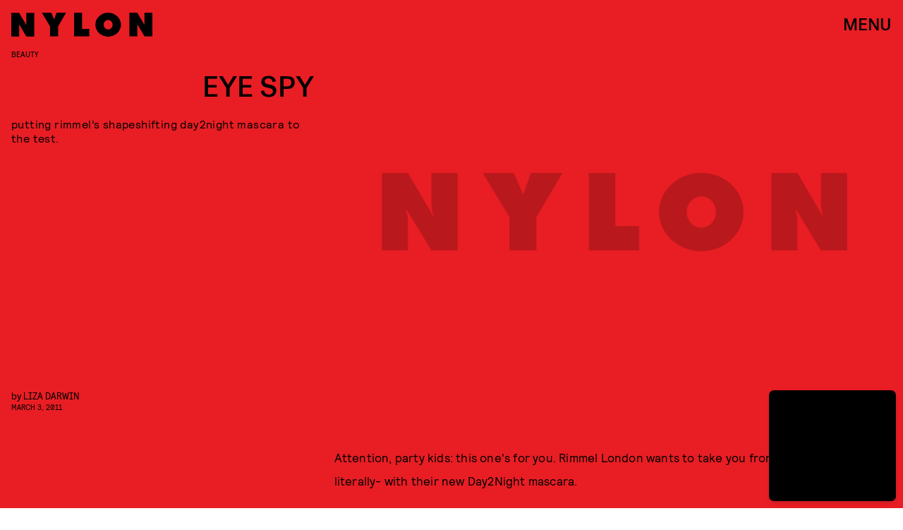

--- FILE ---
content_type: text/html; charset=utf-8
request_url: https://www.google.com/recaptcha/api2/aframe
body_size: 268
content:
<!DOCTYPE HTML><html><head><meta http-equiv="content-type" content="text/html; charset=UTF-8"></head><body><script nonce="0CZveG26F3LKs6UB4v6x1Q">/** Anti-fraud and anti-abuse applications only. See google.com/recaptcha */ try{var clients={'sodar':'https://pagead2.googlesyndication.com/pagead/sodar?'};window.addEventListener("message",function(a){try{if(a.source===window.parent){var b=JSON.parse(a.data);var c=clients[b['id']];if(c){var d=document.createElement('img');d.src=c+b['params']+'&rc='+(localStorage.getItem("rc::a")?sessionStorage.getItem("rc::b"):"");window.document.body.appendChild(d);sessionStorage.setItem("rc::e",parseInt(sessionStorage.getItem("rc::e")||0)+1);localStorage.setItem("rc::h",'1769616084646');}}}catch(b){}});window.parent.postMessage("_grecaptcha_ready", "*");}catch(b){}</script></body></html>